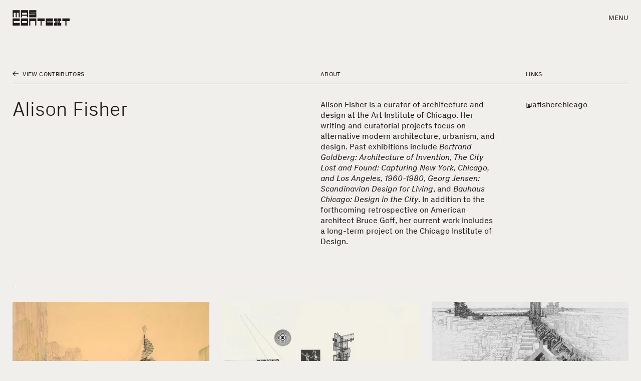

--- FILE ---
content_type: text/html; charset=UTF-8
request_url: https://mascontext.com/contributors/alison-fisher
body_size: 12885
content:
<!DOCTYPE html>
<html lang="en-US">
  <head>
    <meta charset="utf-8" />
    <meta name="viewport" content="width=device-width, initial-scale=1">
    <link rel="apple-touch-icon" sizes="180x180" href="/favicons/apple-touch-icon.png">
<link rel="icon" type="image/png" href="/favicons/favicon-32x32.png" sizes="32x32">
<link rel="icon" type="image/png" href="/favicons/favicon-16x16.png" sizes="16x16">
<link rel="shortcut icon" href="/favicons/favicon.ico">
<link rel="manifest" href="/favicons/manifest.json">
<meta name="theme-color" content="#211B1B">
<meta name="msapplication-config" content="/favicons/browserconfig.xml">

<script>
  var root = document.getElementsByTagName('html')[0];
  root.className += 'js';
</script>

<script>
  window.devMode = false;
</script>

<script>
  window.addEventListener('touchstart', function() {
    document.getElementsByTagName('html')[0].classList.add('is-touch');
    window.isTouch = true;
  });
</script>

<script>
  const updateVh = function() {
    const vh = window.innerHeight;
    document.documentElement.style.setProperty('--vh100', `${vh}px`);
  };

  if (typeof window !== 'undefined') {
    window.addEventListener('resize', updateVh);
    updateVh();
  }
</script>

<script>
  window.lazySizesConfig = {
    addClasses: true,
    expand: 1000,
    lazyClass: 'lazyload',
    loadingClass: 'is-loading',
    loadedClass: 'is-loaded',
    customMedia: {
      '--small': '(max-width: 768px)'
    }
  };
</script>

<link rel="stylesheet" href="/dist/styles/main-f425ae973b.css">
<link rel="stylesheet" href="/print.css">
  <title>Alison Fisher | MAS Context</title>
<script>window.dataLayer = window.dataLayer || [];
function gtag(){dataLayer.push(arguments)};
gtag('js', new Date());
gtag('config', 'G-XRTL9WBMS1', {'send_page_view': true,'anonymize_ip': false,'link_attribution': false,'allow_display_features': false});
</script><meta name="keywords" content="design, institute, chicago, architecture, urbanism, city, scandinavian, living, invention, york, angeles, bauhaus, project, curator, modern">
<meta name="description" content="Alison Fisher is a curator of architecture and design at the Art Institute of Chicago. Her writing and curatorial projects focus on alternative modern…">
<meta name="referrer" content="no-referrer-when-downgrade">
<meta name="robots" content="all">
<meta content="en_US" property="og:locale">
<meta content="MAS Context" property="og:site_name">
<meta content="website" property="og:type">
<meta content="https://mascontext.com/contributors/alison-fisher" property="og:url">
<meta content="Alison Fisher" property="og:title">
<meta content="Alison Fisher is a curator of architecture and design at the Art Institute of Chicago. Her writing and curatorial projects focus on alternative modern…" property="og:description">
<meta content="https://dr10ftxu9axbn.cloudfront.net/[base64]?mtime=1672780766" property="og:image">
<meta content="1200" property="og:image:width">
<meta content="630" property="og:image:height">
<meta content="Image by MAS Context" property="og:image:alt">
<meta content="https://vimeo.com/user9233088" property="og:see_also">
<meta content="https://www.pinterest.com/mascontext/" property="og:see_also">
<meta content="https://www.instagram.com/mascontext/" property="og:see_also">
<meta name="twitter:card" content="summary_large_image">
<meta name="twitter:site" content="@MASContext">
<meta name="twitter:creator" content="@MASContext">
<meta name="twitter:title" content="Alison Fisher">
<meta name="twitter:description" content="Alison Fisher is a curator of architecture and design at the Art Institute of Chicago. Her writing and curatorial projects focus on alternative modern…">
<meta name="twitter:image" content="https://dr10ftxu9axbn.cloudfront.net/[base64]?mtime=1672780766">
<meta name="twitter:image:width" content="800">
<meta name="twitter:image:height" content="418">
<meta name="twitter:image:alt" content="Image by MAS Context">
<meta name="google-site-verification" content="_y8CRsOE78kcArEkNsOwF-DV9-90dvjayA23pcq4Nz8">
<link href="https://mascontext.com/contributors/alison-fisher" rel="canonical">
<link href="https://mascontext.com/" rel="home">
<link type="text/plain" href="https://mascontext.com/humans.txt" rel="author"></head>

  <body class="--is-loading js-site" data-namespace="page" data-barba="wrapper"><script async src="https://www.googletagmanager.com/gtag/js?id=G-XRTL9WBMS1"></script>



    <div class="site-header" id="js-header" aria-label="Header" role="contentinfo">
  <a href="https://mascontext.com/" aria-label="MAS Context" class="site-header__logo">
    <svg role="presentation" width="605" height="165" viewBox="0 0 605 165" fill="none" xmlns="http://www.w3.org/2000/svg">
<path d="M0.601562 76.7998H12.6016V28.7998H32.6016V76.7998H44.6016V28.7998H64.6016V76.7998H76.6016V0.799805H0.601562V76.7998Z" fill="black"/>
<path d="M252.602 164.8H240.602V116.8H188.602V164.8H176.602V88.7998H252.602V164.8Z" fill="black"/>
<path d="M88.6016 76.7998H100.602V60.7998H152.602V76.7998H164.602V0.799805H88.6016V76.7998ZM152.602 48.7998H100.602V28.7998H152.602V48.7998Z" fill="black"/>
<path d="M252.602 76.7998H176.602V48.7998H240.602V44.7998H176.602V0.799805H252.602V28.7998H188.602V32.7998H252.602" fill="black"/>
<path d="M428.602 88.7998V116.8H364.602V120.8H428.602V132.8H364.602V136.8H428.602V164.8H352.602V88.7998H428.602Z" fill="black"/>
<path d="M76.6016 88.7998V116.8H12.6016V136.8H76.6016V164.8H0.601562V88.7998H76.6016Z" fill="black"/>
<path d="M264.602 88.7998V116.8H296.602V164.8H308.602V116.8H340.602V88.7998H264.602Z" fill="black"/>
<path d="M528.602 88.7998V116.8H560.602V164.8H572.602V116.8H604.602V88.7998H528.602Z" fill="black"/>
<path d="M164.602 88.7998H88.6016V164.8H164.602V88.7998ZM152.602 136.8H100.602V116.8H152.602V136.8Z" fill="black"/>
<path d="M504.602 124.8V116.8H516.602V88.7998H480.602V116.8H492.602V120.8H464.602V116.8H476.602V88.7998H440.602V116.8H452.602V124.8H464.602V128.8H452.602V136.8H440.602V164.8H476.602V136.8H464.602V132.8H492.602V136.8H480.602V164.8H516.602V136.8H504.602V128.8H492.602V124.8H504.602Z" fill="black"/>
</svg>
  </a>

  <div class="site-header__nav-toggle js-toggle-nav" role="button" tabindex="0" aria-haspopup="menu">
    Menu
  </div>
</div>    

    <main data-barba="container" data-barba-namespace="page">
      <div id="top"></div>
      <div class="js-site-content">
                  

<div class="site-nav js-nav ">

    <div class="site-nav__bg js-toggle-nav"></div>

    <div class="site-nav__container u-bg-off-white">
    <div class="site-nav__close js-toggle-nav">Close</div>
    <nav class="site-nav__main-nav">
      <a href="https://mascontext.com/issues">Issues</a>
      <a href="https://mascontext.com/events">Events</a>
      <a href="https://mascontext.com/observations">Observations</a>
      <a href="https://mascontext.com/dialogues">Dialogues</a>
    </nav>
    <nav class="site-nav__minor-nav t-eyebrow-m">
      <a href="https://mascontext.com/about">About</a>
      <a href="https://mascontext.com/news">News</a>
      <a href="https://mascontext.com/shop">Shop</a>
      <a href="https://mascontext.com/support">Support</a>
    </nav>

        <div class="site-nav__search">
      <form action="/search-results" class="site-search js-search-form">
        <label for="search-field">Search</label>&nbsp;&nbsp;
        <input id="search-field" type="search" placeholder="Type here" name="q">
        <button id="search-button" aria-label="Search"><svg role="presentation" width="12" height="12" viewBox="0 0 12 12" fill="none" xmlns="http://www.w3.org/2000/svg">
<path d="M5.14286 10.2556C5.73434 10.2556 6.29824 10.1604 6.83459 9.96992C7.37093 9.77945 7.85463 9.51378 8.28571 9.17293L11.0977 12L12 11.0827L9.18797 8.27068C9.52882 7.8396 9.79448 7.35589 9.98496 6.81955C10.1754 6.28321 10.2707 5.7193 10.2707 5.12782C10.2707 4.41604 10.1353 3.74938 9.86466 3.12782C9.59398 2.50626 9.22807 1.96241 8.76692 1.49624C8.30576 1.03007 7.7594 0.661656 7.12782 0.390977C6.50626 0.130324 5.84461 0 5.14286 0C4.43107 0 3.76441 0.130324 3.14286 0.390977C2.5213 0.661656 1.97745 1.03007 1.51128 1.49624C1.04511 1.96241 0.676693 2.50626 0.406015 3.12782C0.135337 3.74938 0 4.41604 0 5.12782C0 5.82958 0.135337 6.49624 0.406015 7.12782C0.676693 7.74938 1.04511 8.29072 1.51128 8.75188C1.97745 9.21303 2.5213 9.57895 3.14286 9.84962C3.76441 10.1203 4.43107 10.2556 5.14286 10.2556ZM5.14286 1.2782C5.67419 1.2782 6.17042 1.37844 6.63158 1.57895C7.10276 1.77945 7.51128 2.05514 7.85714 2.40601C8.20301 2.75689 8.4812 3.1629 8.69173 3.62406C8.89223 4.09524 8.99248 4.59649 8.99248 5.12782C8.99248 5.65915 8.89223 6.15539 8.69173 6.61654C8.4812 7.08772 8.20301 7.49874 7.85714 7.84962C7.51128 8.2005 7.10276 8.47619 6.63158 8.67669C6.17042 8.87719 5.67419 8.97744 5.14286 8.97744C4.61153 8.97744 4.11028 8.87719 3.6391 8.67669C3.16792 8.47619 2.7594 8.2005 2.41353 7.84962C2.06767 7.49874 1.79449 7.08772 1.59398 6.61654C1.39348 6.15539 1.29323 5.65915 1.29323 5.12782C1.29323 4.59649 1.39348 4.09524 1.59398 3.62406C1.79449 3.1629 2.06767 2.75689 2.41353 2.40601C2.7594 2.05514 3.16792 1.77945 3.6391 1.57895C4.11028 1.37844 4.61153 1.2782 5.14286 1.2782Z" fill="#211B1B"/>
</svg>
</button>
      </form>
    </div>

        <div class="site-nav__search-results js-search-results-nav --empty">

            <div class="site-nav__search-empty-loading">
        <div class="loading js-loading-search --search" role="presentation">
          <div class="load-anim">
            <span role="presentation" class="box"></span>
            <span role="presentation" class="box"></span>
            <span role="presentation" class="box"></span>
            <span role="presentation" class="box"></span>
            <span role="presentation" class="box"></span>
          </div>
        </div>
      </div>

      <div class="js-search-results-inner"></div>

    </div>

        
  </div>



</div>
                
  <div class="article-header u-header-spacing-top u-container --contributor">

    <div class="article-header__title">
    <div class="article-header__label">

      <a href="https://mascontext.com/about/contributors" class="label t-eyebrow-s">
        <span class="label__icon">
          <svg role="presentation" width="18" height="15" viewBox="0 0 18 15" fill="none" xmlns="http://www.w3.org/2000/svg">
<g clip-path="url(#clip0_1265_7196)">
<path d="M18 6.51976L3.75572 6.51976L8.9084 1.36778L7.53435 0L0 7.5L7.53435 15L8.9084 13.6322L3.75572 8.48024L18 8.48024V6.51976Z" fill="#211B1B"/>
</g>
<defs>
<clipPath id="clip0_1265_7196">
<rect width="18" height="15" fill="white"/>
</clipPath>
</defs>
</svg>        </span>
        View Contributors
      </a>
    </div>

    <h1 class="t-heading-l">
      Alison Fisher
    </h1>
  </div>

    <div class="article-header__about">
    <div class="article-header__label">
      <p class="label t-eyebrow-s">About</p>
    </div>
    <div class="rtf">
      <p>Alison Fisher is a curator of architecture and design at the Art Institute of Chicago. Her writing and curatorial projects focus on alternative modern architecture, urbanism, and design. Past exhibitions include <em>Bertrand Goldberg: Architecture of Invention</em>, <em>The City Lost and Found: Capturing New York, Chicago, and Los Angeles, 1960-1980</em>, <em>Georg Jensen: Scandinavian Design for Living</em>, and <em>Bauhaus Chicago: Design in the City</em>. In addition to the forthcoming retrospective on American architect Bruce Goff, her current work includes a long-term project on the Chicago Institute of Design.<br /></p>
    </div>
  </div>

    <div class="article-header__contributors">
    <div class="article-header__label">
      <p class="label t-eyebrow-s">Links</p>
    </div>
    <ul class="article-header__contributors-list t-body-m">
              <li>
          <a href="https://www.instagram.com/afisherchicago/" target="_blank" rel="noopener" class="t-body-m">@afisherchicago</a>
        </li>
          </ul>
  </div>

</div>  
    
                                                

    


<div class="issue-grid u-bg-off-white">

    <div class="issue-grid__inner u-three-column-bordered-grid u-container">

          <div class="issue-grid__item">

                        
                          
        
        
  
  
<style scoped>
  .thumb-a.--event .thumb-a__excerpt {
    display: block;
  }
</style>

<div class="thumb-a --smaller-eyebrow ">
  
          <a href="https://mascontext.com/events/bruce-goff-at-the-art-institute-of-chicago" aria-label="Bruce Goff at the Art Institute of Chicago">
        <div class="thumb-a__img ">

                    

      <img class="lazyload --smaller-eyebrow" src="data:image/jpeg;base64,%2F9j%2F4AAQSkZJRgABAQAAAQABAAD%2F2wBDABALDA4MChAODQ4SERATGCgaGBYWGDEjJR0oOjM9PDkzODdASFxOQERXRTc4UG1RV19iZ2hnPk1xeXBkeFxlZ2P%2F2wBDARESEhgVGC8aGi9jQjhCY2NjY2NjY2NjY2NjY2NjY2NjY2NjY2NjY2NjY2NjY2NjY2NjY2NjY2NjY2NjY2NjY2P%2FwAARCAAKABADASIAAhEBAxEB%2F8QAFgABAQEAAAAAAAAAAAAAAAAABQIE%2F8QAHhABAAICAgMBAAAAAAAAAAAAAQIDABEEIRMxUWH%2FxAAUAQEAAAAAAAAAAAAAAAAAAAAE%2F8QAFREBAQAAAAAAAAAAAAAAAAAAABL%2F2gAMAwEAAhEDEQA%2FAH6b6x1J1%2B5MubQ2Tgy7PR9wuS%2BSXbmOpXlxVVY97wUlU%2F%2FZ"
  data-srcset="https://dr10ftxu9axbn.cloudfront.net/[base64] 300w, https://dr10ftxu9axbn.cloudfront.net/[base64] 520w, https://dr10ftxu9axbn.cloudfront.net/[base64] 600w, https://dr10ftxu9axbn.cloudfront.net/[base64] 720w, https://dr10ftxu9axbn.cloudfront.net/[base64] 1040w, https://dr10ftxu9axbn.cloudfront.net/[base64] 1440w"
  sizes="auto" alt="Mas event 2024 bruce goff at the art institute of chicago 01" />
          
                    
        </div>
      </a>
    
  
  <div class="thumb-a__text">
          <p class="thumb-a__eyebrow t-eyebrow-m">
        Event
      </p>
    
          <p class="thumb-a__title t-body-l">
        <a href="https://mascontext.com/events/bruce-goff-at-the-art-institute-of-chicago" aria-label="Bruce Goff at the Art Institute of Chicago">
          Bruce Goff at the Art Institute of Chicago
        </a>
      </p>
    
    
          <div class="thumb-a__excerpt t-body-s-emona">
        
      </div>
    
    
      </div>
</div>      </div>
          <div class="issue-grid__item">

                        
                  
        
        
  
  
<style scoped>
  .thumb-a.--event .thumb-a__excerpt {
    display: block;
  }
</style>

<div class="thumb-a --smaller-eyebrow ">
  
          <a href="https://mascontext.com/observations/bauhaus-chicago-design-in-the-city" aria-label="Bauhaus Chicago: Design in the City">
        <div class="thumb-a__img ">

                    

      <img class="lazyload --smaller-eyebrow" src="data:image/jpeg;base64,%2F9j%2F4AAQSkZJRgABAQAAAQABAAD%2F2wBDABALDA4MChAODQ4SERATGCgaGBYWGDEjJR0oOjM9PDkzODdASFxOQERXRTc4UG1RV19iZ2hnPk1xeXBkeFxlZ2P%2F2wBDARESEhgVGC8aGi9jQjhCY2NjY2NjY2NjY2NjY2NjY2NjY2NjY2NjY2NjY2NjY2NjY2NjY2NjY2NjY2NjY2NjY2P%2FwAARCAAKABADASIAAhEBAxEB%2F8QAFwAAAwEAAAAAAAAAAAAAAAAAAgMEBv%2FEAB8QAAIBBAIDAAAAAAAAAAAAAAECEQADBBIFIRNRwf%2FEABUBAQEAAAAAAAAAAAAAAAAAAAEC%2F8QAFxEBAAMAAAAAAAAAAAAAAAAAAAERQf%2FaAAwDAQACEQMRAD8A1uVlPYDlLL3NFmFE7faXa5JGCh0fZ3IUBT76mrIHkJjuKKoMVr%2F%2F2Q%3D%3D"
  data-srcset="https://dr10ftxu9axbn.cloudfront.net/[base64] 720w, https://dr10ftxu9axbn.cloudfront.net/[base64] 1440w, https://dr10ftxu9axbn.cloudfront.net/[base64] 520w, https://dr10ftxu9axbn.cloudfront.net/[base64] 1040w, https://dr10ftxu9axbn.cloudfront.net/[base64] 300w, https://dr10ftxu9axbn.cloudfront.net/[base64] 600w"
  sizes="auto" alt="Mas observations 2020 bauhaus chicago 01" />
          
                    
        </div>
      </a>
    
  
  <div class="thumb-a__text">
          <p class="thumb-a__eyebrow t-eyebrow-m">
        Exhibition
      </p>
    
          <p class="thumb-a__title t-body-l">
        <a href="https://mascontext.com/observations/bauhaus-chicago-design-in-the-city" aria-label="Bauhaus Chicago: Design in the City">
          Bauhaus Chicago: Design in the City
        </a>
      </p>
    
    
          <div class="thumb-a__excerpt t-body-s-emona">
        <p>Text by Alison Fisher</p>
      </div>
    
    
      </div>
</div>      </div>
          <div class="issue-grid__item">

                        
                          
        
        
  
  
<style scoped>
  .thumb-a.--event .thumb-a__excerpt {
    display: block;
  }
</style>

<div class="thumb-a --smaller-eyebrow ">
  
          <a href="https://mascontext.com/events/alison-fisher-the-contextual-megastructure" aria-label="Alison Fisher: The Contextual Megastructure">
        <div class="thumb-a__img ">

                    

      <img class="lazyload --smaller-eyebrow" src="data:image/jpeg;base64,%2F9j%2F4AAQSkZJRgABAQAAAQABAAD%2F2wBDABALDA4MChAODQ4SERATGCgaGBYWGDEjJR0oOjM9PDkzODdASFxOQERXRTc4UG1RV19iZ2hnPk1xeXBkeFxlZ2P%2FwAALCAAKABABAREA%2F8QAFQABAQAAAAAAAAAAAAAAAAAAAwb%2FxAAhEAABAgYDAQEAAAAAAAAAAAABAgQAAwUSIUERIjFhcf%2FaAAgBAQAAPwChdT2zdZCl2rmaCvTBUp2k8ybrgk8AjXwxP1Ps7llWcbh6SLXEy3HUefsf%2F9k%3D"
  data-srcset="https://dr10ftxu9axbn.cloudfront.net/[base64] 720w, https://dr10ftxu9axbn.cloudfront.net/[base64] 1440w, https://dr10ftxu9axbn.cloudfront.net/[base64] 520w, https://dr10ftxu9axbn.cloudfront.net/[base64] 1040w, https://dr10ftxu9axbn.cloudfront.net/[base64] 300w, https://dr10ftxu9axbn.cloudfront.net/[base64] 600w"
  sizes="auto" alt="Mas event 2014 alison fisher 01" />
          
                    
        </div>
      </a>
    
  
  <div class="thumb-a__text">
          <p class="thumb-a__eyebrow t-eyebrow-m">
        Event
      </p>
    
          <p class="thumb-a__title t-body-l">
        <a href="https://mascontext.com/events/alison-fisher-the-contextual-megastructure" aria-label="Alison Fisher: The Contextual Megastructure">
          Alison Fisher: The Contextual Megastructure
        </a>
      </p>
    
    
          <div class="thumb-a__excerpt t-body-s-emona">
        
      </div>
    
    
      </div>
</div>      </div>
      
  </div>

  
</div>
    
<div class="related-content ">
  <div class="realated-content__inner u-container">

        
  </div>

    <div class="related-content__nav">

    <div class="related-content__nav-inner u-container">
      <div class="related-content__prev">
                  <a href="https://mascontext.com/contributors/andrew-clark" aria-label="Go to previous related entry"><svg role="presentation" width="28" height="24" viewBox="0 0 28 24" fill="none" xmlns="http://www.w3.org/2000/svg">
<path d="M28 10.4316H5.84224L13.8575 2.18845L11.7201 0L0 12L11.7201 24L13.8575 21.8116L5.84224 13.5684H28V10.4316Z" fill="#211B1B"/>
</svg>
</a>
              </div>

      <div class="related-content__next">
                  <a href="https://mascontext.com/contributors/molly-wright-steenson" aria-label="Go to next related entry"><svg role="presentation" width="28" height="24" viewBox="0 0 28 24" fill="none" xmlns="http://www.w3.org/2000/svg">
<g clip-path="url(#clip0_1265_3884)">
<path d="M9.1196e-07 13.5684L22.1578 13.5684L14.1425 21.8115L16.2799 24L28 12L16.2799 -1.0246e-06L14.1425 2.18845L22.1578 10.4316L1.18619e-06 10.4316L9.1196e-07 13.5684Z" fill="#211B1B"/>
</g>
<defs>
<clipPath id="clip0_1265_3884">
<rect width="28" height="24" fill="white" transform="translate(28 24) rotate(-180)"/>
</clipPath>
</defs>
</svg>
</a>
              </div>
    </div>
  </div>
  

</div>
  
      </div>
    </main>

    
<div class="site-footer" aria-label="Footer" role="contentinfo">
  <div class="site-footer__inner u-container">

        <div class="site-footer__contact">
      <p class="site-footer__label t-eyebrow-s">Contact</p>
      <div class="site-footer__address t-body-m">
        1564 North Damen Ave, Suite 204<br />
Chicago, IL 60622
        <br/>
        <a href="tel:+13124014537" class="site-footer__phone">312.401.4537</a><br/>
        <a href="mailto:info@mascontext.com" class="site-footer__email">info@mascontext.com</a>
      </div>
      <div class="t-body-m">
                  <a href="/info/accessibility" >Accessibility</a><br/>
                  <a href="/info/disclaimer" >Disclaimer</a><br/>
                  <a href="/info/privacy" >Privacy</a><br/>
              </div>
    </div>


        <div class="site-footer__follow">

      <div class="site-footer__label t-eyebrow-s">Follow</div>

            <a href="https://instagram.com/mascontext" target="_blank" rel="noopener" class="site-footer__ig t-body-m" aria-label="Visit MAS Context on Instagram">
        <span><svg role="presentation" width="20" height="20" viewBox="0 0 20 20" fill="none" xmlns="http://www.w3.org/2000/svg">
<path d="M10 4.85714C9.28819 4.85714 8.61979 4.98701 7.99479 5.24675C7.36979 5.52381 6.82726 5.89177 6.36719 6.35065C5.90712 6.80953 5.5382 7.35065 5.26042 7.97403C5 8.59741 4.86979 9.26407 4.86979 9.97403C4.86979 10.684 5 11.3506 5.26042 11.974C5.5382 12.5974 5.90712 13.1385 6.36719 13.5974C6.82726 14.0563 7.36979 14.4242 7.99479 14.7013C8.61979 14.961 9.28819 15.0909 10 15.0909C10.7118 15.0909 11.3802 14.961 12.0052 14.7013C12.6302 14.4242 13.1727 14.0563 13.6328 13.5974C14.0929 13.1385 14.4618 12.5974 14.7396 11.974C15 11.3506 15.1302 10.684 15.1302 9.97403C15.1302 9.26407 15 8.59741 14.7396 7.97403C14.4618 7.35065 14.0929 6.80953 13.6328 6.35065C13.1727 5.89177 12.6302 5.52381 12.0052 5.24675C11.3802 4.98701 10.7118 4.85714 10 4.85714ZM10 13.2987C9.07986 13.2987 8.29427 12.974 7.64323 12.3247C6.99218 11.6753 6.66667 10.8918 6.66667 9.97403C6.66667 9.05627 6.99218 8.27273 7.64323 7.62338C8.29427 6.97402 9.07986 6.64935 10 6.64935C10.9201 6.64935 11.7057 6.97402 12.3568 7.62338C13.0078 8.27273 13.3333 9.05627 13.3333 9.97403C13.3333 10.8918 13.0078 11.6753 12.3568 12.3247C11.7057 12.974 10.9201 13.2987 10 13.2987ZM16.5365 4.64935C16.5365 4.99567 16.4193 5.28138 16.1849 5.50649C15.9505 5.7316 15.6684 5.84416 15.3385 5.84416C15.0087 5.84416 14.7266 5.7316 14.4922 5.50649C14.2578 5.28138 14.1406 4.99567 14.1406 4.64935C14.1406 4.32035 14.2578 4.04329 14.4922 3.81818C14.7266 3.59307 15.0087 3.48052 15.3385 3.48052C15.6684 3.48052 15.9505 3.59307 16.1849 3.81818C16.4193 4.04329 16.5365 4.32035 16.5365 4.64935ZM19.4792 3.45455C19.2188 2.77922 18.8325 2.18615 18.3203 1.67532C17.8082 1.1645 17.2222 0.779222 16.5625 0.51948C16.1632 0.380952 15.7596 0.272727 15.3516 0.194806C14.9436 0.116883 14.5313 0.0779215 14.1146 0.0779215C13.5937 0.0432904 13.1163 0.0216452 12.6823 0.0129871C12.2483 0.00432904 11.3542 0 10 0C8.64583 0 7.75174 0.00432904 7.31771 0.0129871C6.88368 0.0216452 6.40625 0.0432904 5.88542 0.0779215C5.46875 0.0779215 5.05643 0.116883 4.64844 0.194806C4.24045 0.272727 3.84549 0.380952 3.46354 0.51948C2.78645 0.779222 2.19184 1.1645 1.67969 1.67532C1.16753 2.18615 0.781251 2.77922 0.520833 3.45455C0.381944 3.8355 0.273437 4.22944 0.195313 4.63636C0.117187 5.04329 0.0694451 5.45454 0.0520838 5.87013C0.0347225 6.40693 0.0217016 6.88744 0.013021 7.31169C0.00434032 7.73593 0 8.62337 0 9.97403C0 11.3247 0.00434032 12.2164 0.013021 12.6494C0.0217016 13.0823 0.0347225 13.5671 0.0520838 14.1039C0.0694451 14.5195 0.117187 14.9264 0.195313 15.3247C0.273437 15.7229 0.381944 16.1212 0.520833 16.5195C0.781251 17.1948 1.16753 17.7835 1.67969 18.2857C2.19184 18.7879 2.78645 19.1688 3.46354 19.4286C3.84549 19.5844 4.24045 19.7056 4.64844 19.7922C5.05643 19.8788 5.46875 19.9221 5.88542 19.9221C6.42361 19.9567 6.90538 19.9784 7.33073 19.987C7.75608 19.9957 8.64583 20 10 20C11.3542 20 12.2483 19.9957 12.6823 19.987C13.1163 19.9784 13.6024 19.9567 14.1406 19.9221C14.5399 19.9221 14.9436 19.8831 15.3516 19.8052C15.7596 19.7273 16.1632 19.619 16.5625 19.4805C17.2396 19.2208 17.8299 18.8355 18.3333 18.3247C18.8368 17.8139 19.2188 17.2208 19.4792 16.5455C19.6354 16.1645 19.7526 15.7706 19.8307 15.3636C19.9089 14.9567 19.9479 14.5455 19.9479 14.1299C19.9653 13.5931 19.9783 13.1126 19.987 12.6883C19.9957 12.2641 20 11.3766 20 10.026C20 8.658 20 7.76191 20 7.33766C20 6.91342 19.9826 6.4329 19.9479 5.8961C19.9479 5.48052 19.9089 5.06494 19.8307 4.64935C19.7526 4.23376 19.6354 3.8355 19.4792 3.45455ZM18.125 14C18.125 14.329 18.0946 14.6493 18.0339 14.961C17.9731 15.2727 17.8906 15.5758 17.7865 15.8701C17.6128 16.3204 17.3611 16.71 17.0312 17.039C16.7014 17.368 16.3194 17.6104 15.8854 17.7662C15.5903 17.8874 15.2865 17.974 14.974 18.026C14.6615 18.0779 14.349 18.1126 14.0365 18.1299C13.4983 18.1472 13.0252 18.1602 12.6172 18.1688C12.2092 18.1775 11.3281 18.1818 9.97396 18.1818C8.61979 18.1818 7.73872 18.1775 7.33073 18.1688C6.92274 18.1602 6.44966 18.1472 5.91146 18.1299C5.5816 18.1299 5.26476 18.0996 4.96094 18.039C4.65712 17.9784 4.34896 17.8874 4.03646 17.7662C3.60243 17.6104 3.22049 17.368 2.89062 17.039C2.56076 16.71 2.30903 16.3204 2.13542 15.8701C2.03125 15.5758 1.94878 15.2727 1.88802 14.961C1.82726 14.6493 1.79687 14.3377 1.79687 14.026C1.76215 13.5065 1.74479 13.039 1.74479 12.6234C1.74479 12.2078 1.74479 11.3247 1.74479 9.97403C1.74479 8.62337 1.74479 7.74459 1.74479 7.33766C1.74479 6.93073 1.76215 6.45888 1.79687 5.92208C1.79687 5.61039 1.82726 5.2987 1.88802 4.98701C1.94878 4.67532 2.03125 4.36364 2.13542 4.05195C2.30903 3.61905 2.56076 3.2381 2.89062 2.90909C3.22049 2.58009 3.60243 2.32901 4.03646 2.15584C4.34896 2.05195 4.65712 1.9697 4.96094 1.90909C5.26476 1.84848 5.5816 1.81818 5.91146 1.81818C6.43229 1.80087 6.90104 1.78788 7.31771 1.77922C7.73438 1.77056 8.61979 1.76623 9.97396 1.76623C11.3281 1.76623 12.2092 1.76623 12.6172 1.76623C13.0252 1.76623 13.4983 1.78355 14.0365 1.81818C14.349 1.81818 14.6615 1.84848 14.974 1.90909C15.2865 1.9697 15.5903 2.05195 15.8854 2.15584C16.3194 2.32901 16.7014 2.58009 17.0312 2.90909C17.3611 3.2381 17.6128 3.61905 17.7865 4.05195C17.8906 4.36364 17.9731 4.67099 18.0339 4.97403C18.0946 5.27706 18.125 5.59307 18.125 5.92208C18.1424 6.44156 18.1554 6.90909 18.1641 7.32468C18.1727 7.74026 18.1771 8.62337 18.1771 9.97403C18.1771 11.3247 18.1771 12.2035 18.1771 12.6104C18.1771 13.0173 18.1684 13.4805 18.151 14H18.125Z" fill="white"/>
</svg>
</span> @mascontext
      </a>

            <a href="https://twitter.com/mascontext" target="_blank" rel="noopener" class="site-footer__twitter t-body-m" aria-label="Visit MAS Context on Twitter">
        <span><svg role="presentation" width="20" height="20" viewBox="0 0 20 20" fill="none" xmlns="http://www.w3.org/2000/svg">
<path d="M16.25 0H3.75C2.70833 0 1.82292 0.36458 1.09375 1.09375C0.36458 1.82292 0 2.70833 0 3.75V16.25C0 17.2917 0.36458 18.1771 1.09375 18.9062C1.82292 19.6354 2.70833 20 3.75 20H16.25C17.2917 20 18.1771 19.6354 18.9062 18.9062C19.6354 18.1771 20 17.2917 20 16.25V3.75C20 2.70833 19.6354 1.82292 18.9062 1.09375C18.1771 0.36458 17.2917 0 16.25 0ZM14.9609 7.77344C14.987 7.8776 15 7.98177 15 8.08594C15 9.85678 14.362 11.4648 13.0859 12.9102C11.8099 14.3555 10.1042 15.0781 7.96875 15.0781C6.61458 15.0781 5.36459 14.7135 4.21875 13.9844C4.40104 14.0104 4.59635 14.0234 4.80469 14.0234C5.92448 14.0234 6.9401 13.6719 7.85156 12.9688C7.30468 12.9427 6.82292 12.7734 6.40625 12.4609C5.98958 12.1484 5.70313 11.7448 5.54688 11.25C5.70313 11.276 5.85937 11.2891 6.01562 11.2891C6.22396 11.2891 6.44531 11.263 6.67969 11.2109C6.10677 11.0807 5.63151 10.7943 5.25391 10.3516C4.8763 9.90885 4.6875 9.38802 4.6875 8.78906V8.75C5.02604 8.95833 5.40364 9.0625 5.82031 9.0625C5.0651 8.56771 4.6875 7.89063 4.6875 7.03125C4.6875 6.58854 4.80469 6.17188 5.03906 5.78125C6.34115 7.39584 8.03384 8.25521 10.1172 8.35938C10.0651 8.17708 10.0391 7.98177 10.0391 7.77344C10.0391 7.09635 10.2799 6.51693 10.7617 6.03516C11.2435 5.55338 11.8229 5.3125 12.5 5.3125C13.2292 5.3125 13.8281 5.57291 14.2969 6.09375C14.8698 5.98958 15.3906 5.79427 15.8594 5.50781C15.6771 6.10677 15.3255 6.5625 14.8047 6.875C15.2734 6.82292 15.7422 6.69271 16.2109 6.48438C15.8724 6.97917 15.4557 7.40885 14.9609 7.77344Z" fill="white"/>
</svg>
</span> @mascontext
      </a>

            <a href="https://pinterest.com/mascontext" target="_blank" rel="noopener" class="site-footer__pinterest t-body-m" aria-label="Visit MAS Context on Pinterest">
        <span><svg role="presentation" width="20" height="20" viewBox="0 0 20 20" fill="none" xmlns="http://www.w3.org/2000/svg">
<path d="M16.25 0C17.283 0 18.1662 0.36675 18.8997 1.10026C19.6333 1.83377 20 2.71701 20 3.75V16.25C20 17.283 19.6333 18.1662 18.8997 18.8997C18.1662 19.6333 17.283 20 16.25 20H6.8099C7.54775 18.941 8.01649 18.0295 8.21615 17.2656C8.29427 16.9705 8.5243 16.0634 8.90625 14.5443C9.08854 14.8828 9.40755 15.1736 9.86328 15.4167C10.319 15.6597 10.8073 15.7813 11.3281 15.7813C12.8993 15.7813 14.1819 15.1411 15.1758 13.8607C16.1697 12.5803 16.6667 10.9592 16.6667 8.9974C16.6667 8.26823 16.5148 7.56294 16.2109 6.88151C15.9071 6.20008 15.4883 5.59679 14.9544 5.07161C14.4206 4.54644 13.7587 4.12544 12.9688 3.80859C12.1788 3.49175 11.3238 3.33333 10.4036 3.33333C9.50086 3.33333 8.65669 3.45703 7.87109 3.70443C7.0855 3.95182 6.42144 4.28385 5.87891 4.70052C5.33637 5.11719 4.86979 5.59245 4.47917 6.1263C4.08854 6.66016 3.79991 7.21571 3.61328 7.79297C3.42665 8.37023 3.33333 8.94531 3.33333 9.51823C3.33333 10.4037 3.50477 11.1849 3.84766 11.862C4.19054 12.5391 4.69618 13.0165 5.36458 13.2943C5.47743 13.3377 5.57943 13.3377 5.67057 13.2943C5.76172 13.2509 5.82465 13.1684 5.85938 13.0469C5.94618 12.6649 6.01128 12.4002 6.05469 12.2526C6.10677 12.0529 6.05903 11.8707 5.91146 11.7057C5.47743 11.1675 5.26042 10.5165 5.26042 9.7526C5.26042 8.45051 5.70963 7.33724 6.60807 6.41276C7.50652 5.48828 8.68055 5.02604 10.1302 5.02604C11.4236 5.02604 12.4327 5.3776 13.1576 6.08073C13.8824 6.78386 14.2448 7.69531 14.2448 8.81511C14.2448 10.2734 13.9518 11.5148 13.3659 12.5391C12.7799 13.5634 12.0269 14.0755 11.1068 14.0755C10.5859 14.0755 10.1649 13.8867 9.84375 13.5091C9.52257 13.1315 9.42274 12.6823 9.54427 12.1615C9.61372 11.8663 9.72873 11.4648 9.88932 10.957C10.0499 10.4492 10.178 10.0065 10.2734 9.62891C10.3689 9.2513 10.4167 8.92795 10.4167 8.65886C10.4167 8.23351 10.3017 7.87978 10.0716 7.59766C9.84158 7.31554 9.51389 7.17448 9.08854 7.17448C8.55903 7.17448 8.10981 7.4197 7.74089 7.91016C7.37196 8.40061 7.1875 9.00607 7.1875 9.72656C7.1875 10.3516 7.29167 10.8767 7.5 11.3021L6.22396 16.6927C6.01562 17.5608 5.98524 18.6632 6.13281 20H3.75C2.71701 20 1.83377 19.6333 1.10026 18.8997C0.36675 18.1662 0 17.283 0 16.25V3.75C0 2.71701 0.36675 1.83377 1.10026 1.10026C1.83377 0.36675 2.71701 0 3.75 0H16.25Z" fill="white"/>
</svg>
</span> @mascontext
      </a>
    </div>


        <div class="site-footer__newsletter">

      <div class="site-footer__label t-eyebrow-s">Subscribe</div>

      <div class="sign-up">
        <div role="alert" class="js-form-success sign-up__success t-body-m">
    <p>Thank you for signing up!</p>
</div>

<form method="post" id="mailchimp-form" class="js-sign-up-form sign-up__form">
    <span id="blitz-inject-1" class="blitz-inject" data-blitz-id="1" data-blitz-uri="https://mascontext.com/actions/blitz/csrf/json" data-blitz-params="" data-blitz-property="input"></span>

    <label for="newsletter-email">Sign up for our mailing list:</label>
    <input id="newsletter-email" class="t-body-m" required aria-required="true" name="email" type="email" placeholder="Email" value="">
    <div id="email-error" role="alert" class="t-body-s text-error font-bold"></div>
    <button type="submit">Subscribe</button>
</form>      </div>

    </div>


    <div class="site-footer__bottom">

            <div class="site-footer__copyright t-eyebrow-s">
        ©&nbsp;2026&nbsp;Mas Context
      </div>

            <a href="#top" aria-label="Scroll to top of the page" class="site-footer__to-top">
        <svg role="presentation" width="24" height="28" viewBox="0 0 24 28" fill="none" xmlns="http://www.w3.org/2000/svg">
<g clip-path="url(#clip0_1265_3880)">
<path d="M13.5684 28L13.5684 5.84224L21.8115 13.8575L24 11.7201L12 -5.24537e-07L-5.12302e-07 11.7201L2.18845 13.8575L10.4316 5.84224L10.4316 28L13.5684 28Z" fill="#F0EFEC"/>
</g>
<defs>
<clipPath id="clip0_1265_3880">
<rect width="28" height="24" fill="white" transform="translate(24) rotate(90)"/>
</clipPath>
</defs>
</svg>
      </a>
    </div>


  </div>
</div>
    <div class="loading js-loading --is-visible" role="presentation">
      <div class="load-anim">
        <span role="presentation" class="box"></span>
        <span role="presentation" class="box"></span>
        <span role="presentation" class="box"></span>
        <span role="presentation" class="box"></span>
        <span role="presentation" class="box"></span>
      </div>
    </div>

      <script type="application/ld+json">{"@context":"http://schema.org","@graph":[{"@type":"WebSite","author":{"@id":"https://mascontext.com#identity"},"copyrightHolder":{"@id":"https://mascontext.com#identity"},"copyrightYear":"2022","creator":{"@id":"#creator"},"dateCreated":"2022-07-22T16:12:13-07:00","dateModified":"2024-01-19T05:18:17-08:00","datePublished":"2022-07-22T16:12:00-07:00","description":"Alison Fisher is a curator of architecture and design at the Art Institute of Chicago. Her writing and curatorial projects focus on alternative modern architecture, urbanism, and design. Past exhibitions include Bertrand Goldberg: Architecture of Invention , The City Lost and Found: Capturing New York, Chicago, and Los Angeles, 1960-1980 , Georg Jensen: Scandinavian Design for Living , and Bauhaus Chicago: Design in the City . In addition to the forthcoming retrospective on American architect Bruce Goff, her current work includes a long-term project on the Chicago Institute of Design.","headline":"Alison Fisher","image":{"@type":"ImageObject","url":"https://dr10ftxu9axbn.cloudfront.net/[base64]?mtime=1672780766"},"inLanguage":"en-us","mainEntityOfPage":"https://mascontext.com/contributors/alison-fisher","name":"Alison Fisher","publisher":{"@id":"#creator"},"url":"https://mascontext.com/contributors/alison-fisher"},{"@id":"https://mascontext.com#identity","@type":"LocalBusiness","address":{"@type":"PostalAddress","addressCountry":"US","addressLocality":"Chicago","addressRegion":"IL","postalCode":"60622","streetAddress":"1564 N. Damen Avenue, Suite 204"},"description":"MAS Context is a Chicago-based nonprofit organization that addresses issues that affect the urban context through publications, events, and installations.","geo":{"@type":"GeoCoordinates","latitude":"41.910090","longitude":"-87.677580"},"image":{"@type":"ImageObject","height":"1080","url":"https://mascontext.imgix.net/media/Frame-5.png?auto=format%2Ccompress&domain=mascontext.imgix.net&ixlib=php-3.3.0","width":"1920"},"logo":{"@type":"ImageObject","height":"60","url":"https://dr10ftxu9axbn.cloudfront.net/[base64]?mtime=1672780767","width":"107"},"name":"MAS Context","priceRange":"$","sameAs":["https://www.instagram.com/mascontext/","https://www.pinterest.com/mascontext/","https://vimeo.com/user9233088"],"url":"https://mascontext.com"},{"@id":"#creator","@type":"LocalBusiness","name":"MAS Context","priceRange":"$"},{"@type":"BreadcrumbList","description":"Breadcrumbs list","itemListElement":[{"@type":"ListItem","item":"https://mascontext.com/","name":"Home","position":1},{"@type":"ListItem","item":"https://mascontext.com/contributors","name":"Contributors Index","position":2},{"@type":"ListItem","item":"https://mascontext.com/contributors/alison-fisher","name":"Alison Fisher","position":3}],"name":"Breadcrumbs"}]}</script><script src="/dist/scripts/main-000a84574a.bundle.js?v=1732151751"></script>
<script>var __awaiter = (this && this.__awaiter) || function (thisArg, _arguments, P, generator) {
    function adopt(value) { return value instanceof P ? value : new P(function (resolve) { resolve(value); }); }
    return new (P || (P = Promise))(function (resolve, reject) {
        function fulfilled(value) { try { step(generator.next(value)); } catch (e) { reject(e); } }
        function rejected(value) { try { step(generator["throw"](value)); } catch (e) { reject(e); } }
        function step(result) { result.done ? resolve(result.value) : adopt(result.value).then(fulfilled, rejected); }
        step((generator = generator.apply(thisArg, _arguments || [])).next());
    });
};
addInjectScriptEventListener();
function addInjectScriptEventListener() {
    const injectScriptEvent = 'DOMContentLoaded';
    if (injectScriptEvent === 'load') {
        window.addEventListener('load', injectElements, { once: true });
    }
    else {
        document.addEventListener(injectScriptEvent, injectElements, { once: true });
    }
}
function injectElements() {
    return __awaiter(this, void 0, void 0, function* () {
        if (!document.dispatchEvent(new CustomEvent('beforeBlitzInjectAll', {
            cancelable: true,
        }))) {
            return;
        }
        const elements = document.querySelectorAll('.blitz-inject:not(.blitz-inject--injected)');
        const injectElements = {};
        const promises = [];
        elements.forEach(element => {
            var _a;
            const injectElement = {
                element: element,
                id: element.getAttribute('data-blitz-id'),
                uri: element.getAttribute('data-blitz-uri'),
                params: element.getAttribute('data-blitz-params'),
                property: element.getAttribute('data-blitz-property'),
            };
            if (document.dispatchEvent(new CustomEvent('beforeBlitzInject', {
                cancelable: true,
                detail: injectElement,
            }))) {
                const url = injectElement.uri + (injectElement.params ? (injectElement.uri.indexOf('?') !== -1 ? '&' : '?') + injectElement.params : '');
                injectElements[url] = (_a = injectElements[url]) !== null && _a !== void 0 ? _a : [];
                injectElements[url].push(injectElement);
            }
        });
        for (const url in injectElements) {
            promises.push(replaceUrls(url, injectElements[url]));
        }
        yield Promise.all(promises);
        document.dispatchEvent(new CustomEvent('afterBlitzInjectAll'));
    });
}
function replaceUrls(url, injectElements) {
    return __awaiter(this, void 0, void 0, function* () {
        const response = yield fetch(url);
        if (response.status >= 300) {
            return null;
        }
        const responseText = yield response.text();
        let responseJson;
        if (url.indexOf('blitz/csrf/json') !== -1) {
            responseJson = JSON.parse(responseText);
        }
        injectElements.forEach(injectElement => {
            var _a;
            if (injectElement.property) {
                injectElement.element.innerHTML = (_a = responseJson[injectElement.property]) !== null && _a !== void 0 ? _a : '';
            }
            else {
                injectElement.element.innerHTML = responseText;
            }
            injectElement.element.classList.add('blitz-inject--injected');
            document.dispatchEvent(new CustomEvent('afterBlitzInject', {
                detail: injectElement,
            }));
        });
    });
};</script></body>
</html>
<!-- Cached by Blitz on 2026-01-22T18:55:01-08:00 --><!-- Served by Blitz on 2026-01-22T18:55:01-08:00 -->